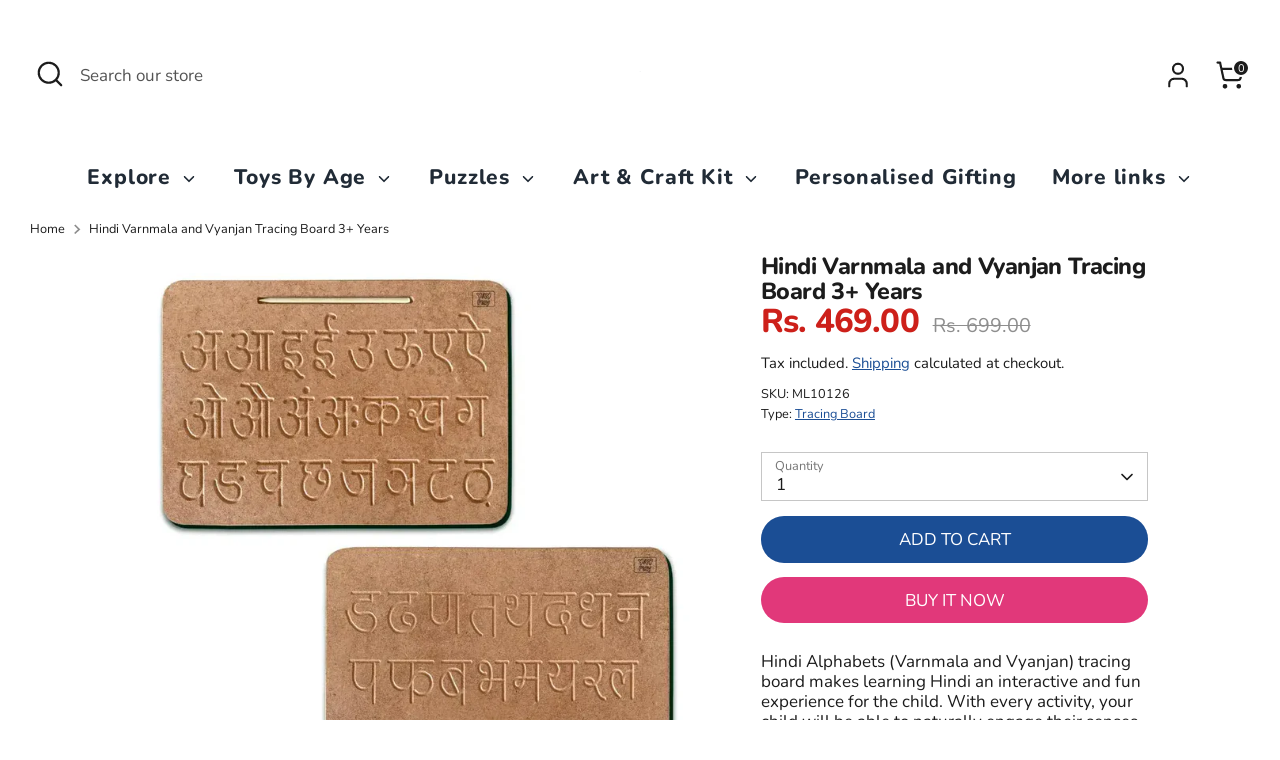

--- FILE ---
content_type: application/javascript; charset=utf-8
request_url: https://www.minileaves.com/en-us/products/hindi-varnmala-and-vyanjan-tracing-board-3-years.json?callback=jQuery32106981711826662029_1768944244401&_=1768944244402
body_size: 1258
content:
/**/jQuery32106981711826662029_1768944244401({"product":{"id":7979291213994,"title":"Hindi Varnmala and Vyanjan Tracing Board 3+ Years","body_html":"\u003cp\u003e\u003cspan\u003eHindi Alphabets (Varnmala and Vyanjan) tracing board makes learning Hindi an interactive and fun experience for the child. With every activity, your child will be able to naturally engage their senses, develop hand-eye coordination, and motor skills, and experience the joy of Vowels. The child can practice the Hindi Alphabet by holding the wooden dummy pen. The Wooden Board features Hindi Varnmala and Vyanjan Alphabet for your child’s initial introduction to writing, \u003c\/span\u003e\u003c\/p\u003e\n\u003ch4\u003e\u003cspan\u003eSpecifications\u003c\/span\u003e\u003c\/h4\u003e\n\u003cul class=\"a-unordered-list a-vertical a-spacing-mini\"\u003e\n\u003cli class=\"a-spacing-mini\"\u003e\u003cspan class=\"a-list-item\"\u003eEARTHY TWEENS HINDI ALPHABETS TRACING BOARD: A versatile Montessori-inspired educational toy, featuring Hindi letters for kids' learning and creativity.\u003c\/span\u003e\u003c\/li\u003e\n\u003cli class=\"a-spacing-mini\"\u003e\u003cspan class=\"a-list-item\"\u003eINTERACTIVE MONTESSORI MATERIALS: Encourage hands-on learning and fine motor skills development through the use of engaging stencils and tracing activities.\u003c\/span\u003e\u003c\/li\u003e\n\u003cli class=\"a-spacing-mini\"\u003e\u003cspan class=\"a-list-item\"\u003eCREATIVE EDUCATIONAL PLAY: This tracing board not only aids in letter recognition but also sparks creativity as children explore and trace each letter.\u003c\/span\u003e\u003c\/li\u003e\n\u003cli class=\"a-spacing-mini\"\u003e\u003cspan class=\"a-list-item\"\u003eINCLUSIVE AUTISM THERAPY TOY: Designed with therapeutic benefits in mind, it offers a supportive tool for children with autism, making learning fun and accessible.\u003c\/span\u003e\u003c\/li\u003e\n\u003cli class=\"a-spacing-mini\"\u003e\u003cspan class=\"a-list-item\"\u003eCOMPREHENSIVE LEARNING TOOL: Earthy Tweens' Tracing Board is a prime addition to any child's educational journey, providing endless learning opportunities while serving as a valuable Montessori toy.\u003c\/span\u003e\u003c\/li\u003e\n\u003c\/ul\u003e\n\u003ch4\u003e\u003cspan\u003eInside the Box\u003c\/span\u003e\u003c\/h4\u003e\n\u003cul\u003e\n\u003cli\u003e\u003cspan style=\"font-size: 0.875rem;\"\u003eLxW: 29 CM x 21 CM, 0.4 m thickness, Material: Wood, Color: Brown, \u003c\/span\u003e\u003c\/li\u003e\n\u003cli\u003e\n\u003cspan style=\"font-size: 0.875rem;\"\u003eDouble-sided single-piece board with 2 Wooden Dummy Pen\u003c\/span\u003e\u003cbr\u003e\n\u003c\/li\u003e\n\u003c\/ul\u003e\n\u003c!----\u003e","vendor":"Mini Leaves","product_type":"Tracing Board","created_at":"2024-05-30T23:53:11+05:30","handle":"hindi-varnmala-and-vyanjan-tracing-board-3-years","updated_at":"2026-01-21T02:54:04+05:30","published_at":"2024-05-30T23:53:11+05:30","template_suffix":"","published_scope":"web","tags":"3+ Years, Tracing Board","variants":[{"id":46060320620714,"product_id":7979291213994,"title":"Default Title","price":"469.00","sku":"ML10126","position":2,"compare_at_price":"699.00","fulfillment_service":"manual","inventory_management":"shopify","option1":"Default Title","option2":null,"option3":null,"created_at":"2024-05-30T23:53:13+05:30","updated_at":"2026-01-21T02:54:04+05:30","taxable":false,"barcode":"","grams":380,"image_id":null,"weight":380.0,"weight_unit":"g","requires_shipping":true,"price_currency":"INR","compare_at_price_currency":"INR"}],"options":[{"id":10171892826282,"product_id":7979291213994,"name":"Title","position":1,"values":["Default Title"]}],"images":[{"id":37913607635114,"product_id":7979291213994,"position":1,"created_at":"2024-05-30T23:43:16+05:30","updated_at":"2024-05-30T23:43:18+05:30","alt":null,"width":1000,"height":1000,"src":"https:\/\/cdn.shopify.com\/s\/files\/1\/0608\/4647\/3386\/files\/1-ezgif.com-optiwebp_3a98ff5a-f0a0-4174-94ab-e3cd043a869f.webp?v=1717092798","variant_ids":[]},{"id":37913607667882,"product_id":7979291213994,"position":2,"created_at":"2024-05-30T23:43:25+05:30","updated_at":"2024-05-30T23:43:26+05:30","alt":null,"width":1001,"height":1000,"src":"https:\/\/cdn.shopify.com\/s\/files\/1\/0608\/4647\/3386\/files\/2-ezgif.com-optiwebp_603abb22-e6a9-4ed6-b258-714ef67ff2d5.webp?v=1717092806","variant_ids":[]},{"id":37913607700650,"product_id":7979291213994,"position":3,"created_at":"2024-05-30T23:43:34+05:30","updated_at":"2024-05-30T23:43:35+05:30","alt":null,"width":1001,"height":1000,"src":"https:\/\/cdn.shopify.com\/s\/files\/1\/0608\/4647\/3386\/files\/3-ezgif.com-optiwebp_d8e10234-5e05-4697-a492-24348219c82b.webp?v=1717092815","variant_ids":[]},{"id":37913607733418,"product_id":7979291213994,"position":4,"created_at":"2024-05-30T23:43:45+05:30","updated_at":"2024-05-30T23:43:47+05:30","alt":null,"width":1001,"height":1000,"src":"https:\/\/cdn.shopify.com\/s\/files\/1\/0608\/4647\/3386\/files\/4-ezgif.com-optiwebp_50b3ea79-b1a7-40d8-9132-f6450d017029.webp?v=1717092827","variant_ids":[]}],"image":{"id":37913607635114,"product_id":7979291213994,"position":1,"created_at":"2024-05-30T23:43:16+05:30","updated_at":"2024-05-30T23:43:18+05:30","alt":null,"width":1000,"height":1000,"src":"https:\/\/cdn.shopify.com\/s\/files\/1\/0608\/4647\/3386\/files\/1-ezgif.com-optiwebp_3a98ff5a-f0a0-4174-94ab-e3cd043a869f.webp?v=1717092798","variant_ids":[]}}})